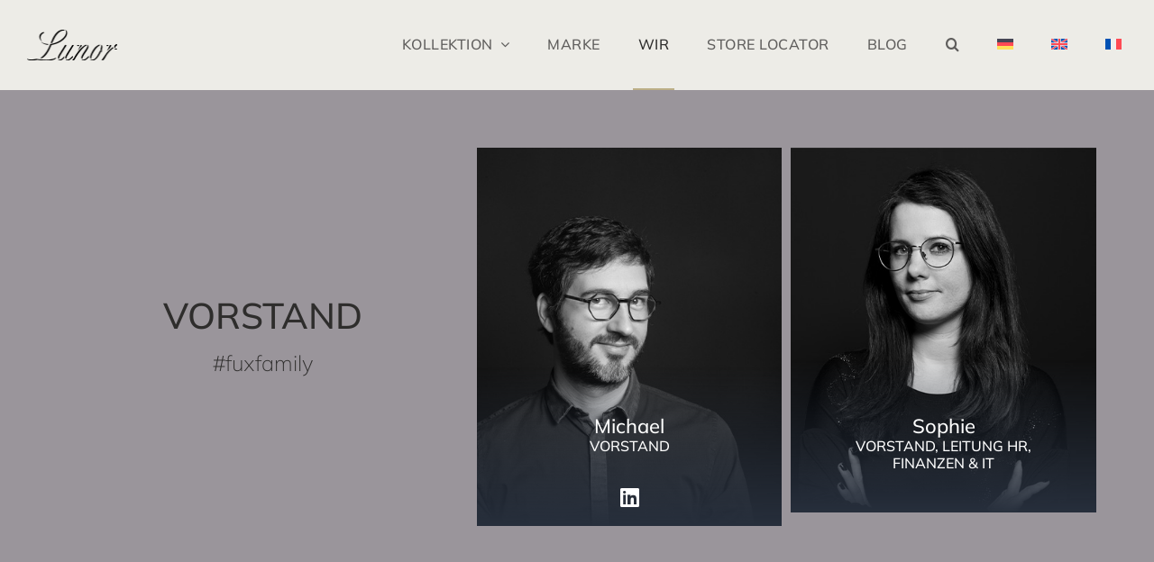

--- FILE ---
content_type: application/javascript
request_url: https://f7q4x7x4.delivery.rocketcdn.me/wp-content/cache/min/1/wp-content/themes/Avada/assets/min/js/general/avada-wpml.js?ver=1769012460
body_size: -46
content:
jQuery(document).ready((function(){""!==avadaLanguageVars.language_flag&&jQuery(".search-field, .searchform").each((function(){jQuery(this).find('input[name="lang"]').length||jQuery(this).parents(".searchform").find('input[name="lang"]').length||jQuery(this).append('<input type="hidden" name="lang" value="'+avadaLanguageVars.language_flag+'"/>')}))}))

--- FILE ---
content_type: application/javascript
request_url: https://f7q4x7x4.delivery.rocketcdn.me/wp-content/plugins/woocommerce-multilingual/res/js/cart_widget.min.js?ver=5.5.3.1
body_size: 292
content:
function wcml_reset_cart_fragments(){try{document.body.dispatchEvent(new Event("wc_fragment_refresh")),sessionStorage.removeItem("wc_fragments")}catch(err){}}function wcml_cart_clear_removed_items(){var xhr=new XMLHttpRequest,formData=new FormData;formData.append("action","wcml_cart_clear_removed_items"),formData.append("wcml_nonce",document.querySelector("#wcml_clear_removed_items_nonce").value),xhr.open("POST",woocommerce_params.ajax_url),xhr.onload=function(){200===xhr.status&&(window.location=window.location.href)},xhr.send(formData)}document.addEventListener("DOMContentLoaded",(function(){document.addEventListener("click",(function(e){e.target.matches(".wcml_removed_cart_items_clear")&&(e.preventDefault(),wcml_cart_clear_removed_items())}));var name;(!sessionStorage.getItem("woocommerce_cart_hash")&&(name="woocommerce_cart_hash",!document.cookie.match("(^|;)\\s*"+name+"\\s*=\\s*([^;]+)")?.pop())||1==actions.is_lang_switched||1==actions.force_reset)&&setTimeout(wcml_reset_cart_fragments,0)}));